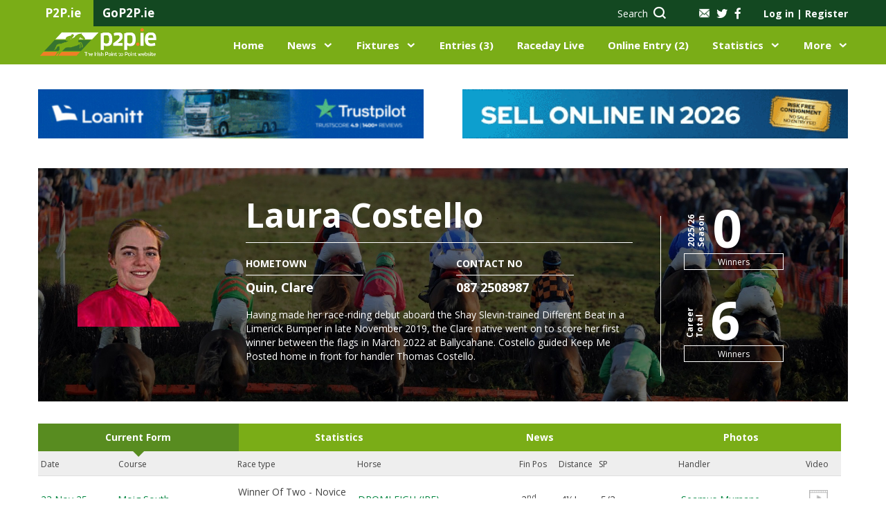

--- FILE ---
content_type: text/html; charset=UTF-8
request_url: https://www.p2p.ie/rider.php?rider_id=1989
body_size: 100755
content:
<!DOCTYPE html>
<html lang="en">
<head>
    <script type="text/javascript">
        var sessionId='ntvovih64gnnnfh9e8gchojm0s';
    </script>
    <meta charset="UTF-8">
    <meta name="viewport" content="width=device-width, initial-scale=1, maximum-scale=1.0, user-scalable=0">
    <title>Irish Point to Point</title>
    
        <link rel="stylesheet" href="css/fontello.css?r=355189966">
    
    <link href="https://assets.juicer.io/embed.css" media="all" rel="stylesheet" type="text/css" />
    <link rel="stylesheet" href="https://cdnjs.cloudflare.com/ajax/libs/bootstrap-datepicker/1.8.0/css/bootstrap-datepicker.standalone.min.css">
    <link rel="stylesheet" href="css/nanoscroller.css">
    <link rel="stylesheet" href="css/jquery.fancybox.min.css">
    <link rel="stylesheet" href="css/owl.carousel.css">
    <link rel="stylesheet" href="css/multi-step-form.css">
    <link rel="stylesheet" href="css/flex-tool.css">
    <link rel="stylesheet" href="css/print.css">
    <link rel="stylesheet" href="style.css?r=1872694695">
    <link rel="stylesheet" href="vv-style.css?r=1294587564">
    
    <link rel="apple-touch-icon" sizes="57x57" href="/images/favicon/apple-icon-57x57.png">
    <link rel="apple-touch-icon" sizes="60x60" href="/images/favicon/apple-icon-60x60.png">
    <link rel="apple-touch-icon" sizes="72x72" href="/images/favicon/apple-icon-72x72.png">
    <link rel="apple-touch-icon" sizes="76x76" href="/images/favicon/apple-icon-76x76.png">
    <link rel="apple-touch-icon" sizes="114x114" href="/images/favicon/apple-icon-114x114.png">
    <link rel="apple-touch-icon" sizes="120x120" href="/images/favicon/apple-icon-120x120.png">
    <link rel="apple-touch-icon" sizes="144x144" href="/images/favicon/apple-icon-144x144.png">
    <link rel="apple-touch-icon" sizes="152x152" href="/images/favicon/apple-icon-152x152.png">
    <link rel="apple-touch-icon" sizes="180x180" href="/images/favicon/apple-icon-180x180.png">
    <link rel="icon" type="image/png" sizes="192x192"  href="/images/favicon/android-icon-192x192.png">
    <link rel="icon" type="image/png" sizes="32x32" href="/images/favicon/favicon-32x32.png">
    <link rel="icon" type="image/png" sizes="96x96" href="/images/favicon/favicon-96x96.png">
    <link rel="icon" type="image/png" sizes="16x16" href="/images/favicon/favicon-16x16.png">
    <link rel="manifest" href="/images/favicon/manifest.json">
    <meta name="msapplication-TileColor" content="#ffffff">
    <meta name="msapplication-TileImage" content="/ms-icon-144x144.png">
    <meta name="theme-color" content="#ffffff">
    <style type = text/css>
        blockquote, q {
            padding-left: 25px;
            border-left: 2px solid #00853f;
            font-weight: 700;
            font-size: 18px;
            line-height: 24px;
        }
    </style>
    <meta name="google-site-verification" content="uMyk51xpXdZEDG2XgPS_szxhFIW0yXR2Y7SqOCVHhdI" />
    <!-- Confirmit Digital Feedback Program -->
    <script id='cf-program-CWFQZg' src='https://digitalfeedback.euro.confirmit.com/api/digitalfeedback/loader?programKey=CWFQZg' async></script>
    <!-- End Confirmit Digital Feedback Program -->
</head>
<div id="cookies-eu-banner" style="display: none;">
    We use cookies on our website to give you the most relevant experience by remembering your preferences for repeat visits. By clicking “I Accept”, you consent to the use of ALL the cookies, and to the recording of useful aggregated and anonymised statistics to help improve the experience for everyone.
    <a href="./content.php?key=Cookie%20Policy" id="cookies-eu-more">Read more</a>
<!--    <button id="cookies-eu-reject">Reject</button>-->
    <button style="margin-left:20px" id="cookies-eu-accept">I Accept</button>
</div>

<script type="text/javascript" src="./scripts/video/swfobject.js"></script>
<script type='text/javascript' src='/scripts/jwnew/jwplayer.js'></script>
<script type='text/javascript' src='/scripts/jwnew/jwplayer.flash.swf'></script>
<script>jwplayer.key="0KR2Jlulk6EknX83pGubcQtS1Ksi2xem5E7DqiOz0Nk=";</script>
<script type="text/javascript" src="./scripts/video/flash_display.js">></script>
<script type="text/javascript" src="./scripts/video/racevideo.js"></script>

<body class="logged-out">

<!--HEADER-->


<header class="main-header">
    <div class="top-bar">
        <div class="container">
            <div class="span-4">
                <div class="tab"><p>P2P.ie</p></div>
                <div class="tab"><p><a href="http://www.gop2p.ie/" title="GoP2P.ie" target="_blank">GoP2P.ie</a></p></div>
            </div>
            <div class="span-8 alignright">

                <div class="search hidden-sm hidden-xs">
                    <a href="#" data-target="search-form"><span class="hidden-sm">Search</span> <i class="icon-icon-search"></i></a>                </div>
                <div class="socials">
                    <a class="mail" href="/content.php?key=Contact%20Us"><img src="../../images/icon-mail.png" alt=""></a>
                    <a href="https://twitter.com/irishp2p/"><i class="icon-icon-twitter-grey"></i></a>
                    <a href="https://www.facebook.com/irishp2p/"><i class="icon-icon-facebook-grey"></i></a>
                </div>

                <!-- ADD 'logged-in' CLASS IN ORDER TO TEST FOR LOGGED USERS -->
                <div id="loginSection" class="account-links logged-out">
                    <a class="popup-open" data-popup="account-popup">Log in <span
                                class="separator">|</span> Register</a>
                    <div id="account-popup">
                        <div class="span-6 login">
                            <p class="col-intro">EXISTING USER?</p>
                            <form name="loginForm" action="" id="login" method="post">
                                <label for="login-email">Email Address*</label>
                                <input type="text" required name="username" id="username" placeholder="Email">
                                <label for="login-password">Password*</label>
                                <input type="password" required name="password" id="password"
                                       placeholder="******">
                                <input type="hidden" name="reloadonlogin" value="Y" />                                <input type="submit" id="dologin" value="Log in">
                                <a href="/password.php" class="forgot-pass">Forgot your password</a>
                            </form>
                        </div>
                        <div class="span-6 register">
                            <p class="col-intro">NEW USER?</p>
                            <p>Join today to access an extensive range of additional point-to-point content and features, exclusive only to P2P.ie members.</p>
                            <a href="/my-info.php" class="button light">Register Now</a>
                        </div>
                    </div>
                    <div id="mbrlogin" class="user">
                        <img src="../../images/icon-person.png" alt="">
                        <div class="user-details">
                            <span class="name">Guest</span>
                            <span class="balance">Balance &#8364;4511.00</span>
                        </div>
                        <ul class="user-pages list-dropdown">
                            <li><a href="/my-info.php">My Account</a></li>
                            <li><a href="/statement.php">Statement</a></li>
                            <li><a href="/members.php">Members Home</a></li>
                            <li><a href="/members/logout.php">Sign Out</a></li>
                        </ul>
                    </div>
                </div>
            </div>
        </div>
    </div>
    <div class="middle-bar">
        <div class="container">
            <div class="span-2 menu-trigger hidden-xl">
                <div class="menu-toggle">
                    <i class="icon-icon-burger-bar"></i>
                    <img class="hide-menu" src="images/icon-x-white.png" alt="">
                </div>
                <div class="mobile-menu">
                    <div class="top alignright"><img class="close-menu" src="images/icon-x-white.png"></div>
                </div>

            </div>
            <div class="span-3 logo">
                <a href="index.php"><img src="images/p2p-logo.png" alt=""></a>
            </div>

            <div class="search span-2 alignright hidden-xl">
                <a href="#" data-target="search-form"><span class="hidden-sm">Search</span> <i class="icon-icon-search"></i></a>            </div>
            <div class="span-9 navigation">
                <ul class="alignright">
                    <li><a href="index.php">Home</a></li>
                    <li class="has-submenu">
                        <a href="/news.php">News</a>
                        <div class="submenu alignleft">
                            <div class="container">
                                <div class="span-9">
                                    <div class="row">
                                        <div class="span-3">
                                            <p class="intro">IN THIS SECTION</p>
                                            <ul>
                                                <li><a href="/news.php?tab=latest-news">Latest News</a></li>
                                                <li><a href="/news.php?tab=features">Features</a></li>
                                                <li><a href="/news.php?tab=pointers-on-track">Pointers On Track</a></li>
                                                <li><a href="/news.php?tab=previews">Previews</a></li>
                                                <li><a href="/news.php?tab=bloodstock">Bloodstock</a></li>
                                                <li><a href="/dailypointers.php">Daily Pointers</a></li>
                                                                                            </ul>
                                            <a href="/news.php" class="button-alt hidden-xl hidden-sm">Go to News</a>
                                        </div>
                                        <div class="span-9 pages-wrp">
                                            <div class="span-12">
                                                <h4>News</h4>
                                                <a href="/news.php" class="view-more">VIEW ALL <i
                                                            class="icon-icon-right-arrow"></i></a>
                                            </div>
                                            
                                            <div class="span-4">
                                                <div class="img-wrp">
                                                    <img src="/showimage.php?tablename=news&amp;idfield=news_id&amp;idvalue=21408&amp;imgfield=photo" alt="">
                                                </div>
                                                <p>Across-the-card double continues strong season for Tector</p>
                                                <a href="/news.php?news_id=21408" class="button-alt">Read more</a>
                                            </div>        
                                            <div class="span-4">
                                                <div class="img-wrp">
                                                    <img src="/showimage.php?tablename=news&amp;idfield=news_id&amp;idvalue=21412&amp;imgfield=photo" alt="">
                                                </div>
                                                <p>Weekend Going Report | 18th January 2026</p>
                                                <a href="/news.php?news_id=21412" class="button-alt">Read more</a>
                                            </div>        
                                            <div class="span-4">
                                                <div class="img-wrp">
                                                    <img src="/showimage.php?tablename=news&amp;idfield=news_id&amp;idvalue=21406&amp;imgfield=photo" alt="">
                                                </div>
                                                <p>Roche marks best season yet with Tinahely winner</p>
                                                <a href="/news.php?news_id=21406" class="button-alt">Read more</a>
                                            </div>                                                </div>
                                    </div>
                                </div>
                                <div class="span-3 menu-banner">
                                                                    </div>
                            </div>
                        </div>
                    </li>
                    <li class="has-submenu">
                        <a href="/fixtures.php">Fixtures</a>
                        <div class="submenu two-col-center alignleft">
                            <div class="container">
                                <div class="span-9">
                                    <div class="row">
                                        <div class="span-3">
                                            <p class="intro">IN THIS SECTION</p>
                                            <ul>
                                                <li><a href="/fixtures.php">View All Fixtures</a></li>
                                                <li><a href="/course-list.php">Courses</a></li>
                                                <li><a href="/content.php?key=Hunter Chases">Hunter Chases</a></li>
                                                <li><a href="/content.php?key=Provisional Summary">Provisional Summary</a></li>
                                                <li><a href="/rider_index.php">Riders</a></li>
                                            </ul>
                                        </div>
                                        <div class="span-9 pages-wrp">
                                            <div class="span-12">
                                                <h4>UPCOMING FIXTURES</h4>
                                                <a href="/fixtures.php" class="view-more">VIEW ALL <i
                                                            class="icon-icon-right-arrow"></i></a>
                                            </div>
                                                                                        
                                            <div class="span-12 upcoming">
                                                <ul>                                                                
                                                    <li class="span-6">
                                                        <div class="left">
                                                            <p>Tyrella</p>
                                                            <span class="date">Sat 24th Jan, 12:30</span>
                                                        </div>
                                                        <div class="right"><a href="/fixture_details.php?fixture_id=5355" class="button-alt xs">Go</a>
                                                        </div>
                                                    </li>                                                    
                                                    <li class="span-6">
                                                        <div class="left">
                                                            <p>Cragmore</p>
                                                            <span class="date">Sun 25th Jan, 12:30</span>
                                                        </div>
                                                        <div class="right"><a href="/fixture_details.php?fixture_id=5353" class="button-alt xs">Go</a>
                                                        </div>
                                                    </li>                                                    
                                                    <li class="span-6">
                                                        <div class="left">
                                                            <p>Dungarvan (2)</p>
                                                            <span class="date">Sun 25th Jan, 12:30</span>
                                                        </div>
                                                        <div class="right"><a href="/fixture_details.php?fixture_id=5354" class="button-alt xs">Go</a>
                                                        </div>
                                                    </li>                                                    
                                                    <li class="span-6">
                                                        <div class="left">
                                                            <p>Thurles- R</p>
                                                            <span class="date">Thu 29th Jan, </span>
                                                        </div>
                                                        <div class="right"><a href="/fixture_details.php?fixture_id=5368" class="button-alt xs">Go</a>
                                                        </div>
                                                    </li>                                                    
                                                    <li class="span-6">
                                                        <div class="left">
                                                            <p>Ballinaboola</p>
                                                            <span class="date">Sun 1st Feb, 13:00</span>
                                                        </div>
                                                        <div class="right"><a href="/fixture_details.php?fixture_id=5350" class="button-alt xs">Go</a>
                                                        </div>
                                                    </li>                                                    
                                                    <li class="span-6">
                                                        <div class="left">
                                                            <p>Ballyvodock</p>
                                                            <span class="date">Sun 1st Feb, 12:30</span>
                                                        </div>
                                                        <div class="right"><a href="/fixture_details.php?fixture_id=5351" class="button-alt xs">Go</a>
                                                        </div>
                                                    </li>                                                    
                                                    <li class="span-6">
                                                        <div class="left">
                                                            <p>Bellharbour</p>
                                                            <span class="date">Sun 1st Feb, 13:00</span>
                                                        </div>
                                                        <div class="right"><a href="/fixture_details.php?fixture_id=5352" class="button-alt xs">Go</a>
                                                        </div>
                                                    </li>                                                    
                                                    <li class="span-6">
                                                        <div class="left">
                                                            <p>Kirkistown</p>
                                                            <span class="date">Sat 7th Feb, 13:00</span>
                                                        </div>
                                                        <div class="right"><a href="/fixture_details.php?fixture_id=5349" class="button-alt xs">Go</a>
                                                        </div>
                                                    </li>                                                </ul>
                                            </div>                                        </div>
                                    </div>
                                </div>
                                <div class="span-3 menu-banner">
                                                                    </div>
                            </div>
                        </div>
                    </li>
                    <li><a href="/entrieslist.php">Entries (3)</a></li>
                    <li><a href="/liveresults.php">
                    Raceday Live</a></li>
                    <li><a href="online-entries.php">Online Entry (2)</a></li>
                    <li class="has-submenu">
                        <a href="/statistics.php">Statistics</a>
                        <div class="submenu two-col-center statistics alignleft">
                            <div class="container">
                                <div class="span-9">
                                    <div class="row">
                                        <div class="span-3">
                                            <p class="intro">IN THIS SECTION</p>
                                            <ul>
                                                <li><a href="/statistics.php">All Statistics</a></li>
                                                <li><a href="/content.php?key=Roll of Honour">Roll of Honour</a></li>
                                                <li><a href="/content.php?key=Hall of Fame">Hall of Fame</a></li>
                                                <li><a href="/content.php?key=History">History</a></li>
                                                <li><a href="/content.php?key=Archive Footage">Archive Footage</a></li>
                                            </ul>
                                        </div>
                                        <div class="span-9 pages-wrp">
                                            <div class="span-12">
                                                <h4>LEADERBOARDS</h4>
                                                <a href="/statistics.php" class="view-more">VIEW ALL <i
                                                            class="icon-icon-right-arrow"></i></a>
                                            </div>
                                                                                    </div>
                                    </div>
                                </div>
                                <div class="span-3 menu-banner">
                                                                    </div>
                            </div>
                        </div>
                    </li>
                    <li class="has-submenu has-xs-submenu">
                        <a href="#">More</a>
                        <div class="xs-submenu">
                            <p class="intro">IN THIS SECTION</p>
                            <ul>
                                <li><a href="/content.php?key=About Us">About</a></li>
                                <li><a href="#">Contacts</a></li>
                                <li><a href="#">Information</a></li>
                                <li><a href="/schooling.php">Schooling Diary</a></li>
                                <li><a href="/classified.php">Classifieds</a></li>
                            </ul>
                        </div>
                    </li>
                </ul>
            </div>
        </div>
    </div>
    </header>
<!--END HEADER-->

<!--SEARCH-BOX-->

<div class="search-box">
    <div class="container">
        <div class="span-12">
            <form action="/horse-list.php" id="search-form" name="search-form" method="get">
                <input type="text" id="topsearchbox" placeholder="Search P2P.ie…" value="" name="tb_horse">
                <input type="hidden" name="tbsearch" value="Y" />
                <select name="searchtype" id="searchtype" onChange="javascript:setSearchType()">
                    <option value="tb_horse">Horse</option>
                    <option value="tb_rider">Rider</option>
                    <option value="tb_sire">Sire</option>
                    <option value="tb_dam">Dam</option>
                    <option value="tb_handler">Handler</option>
                </select>
                <button type="submit"><i class="icon-icon-search"></i></button>
            </form>
        </div>
    </div>
</div>
<!--END SEARCH BOX-->

<!--BANNERS-->
<div class="top-banners">
    <div class="container">
        
<div class="span-6">
<a href="https://www.loanitt.ie/equine-finance/?utm_source=p2p&utm_medium=premiumbanner" title="Loanitt" target="_blank"><img src="/showimage.php?tablename=adverts&amp;idfield=advert_id&amp;idvalue=480&amp;imgfield=advert_image&amp;size=small&amp;nocache=" alt="Loanitt" /></a>
</div>

<div class="span-6">
<a href="https://thoroughbid.co.uk/point2rules-bonus" title="ThoroughBid" target="_blank"><img src="/showimage.php?tablename=adverts&amp;idfield=advert_id&amp;idvalue=483&amp;imgfield=advert_image&amp;size=small&amp;nocache=" alt="ThoroughBid" /></a>
</div>
    </div>
</div>


<div id="results_modal" class="modal align-items-center results_modal">
</div>
<section class="page-body horse-form individual-rider detailed">
    <div class="container main-content">
            <div class="span-12">
            <div class="rider-intro" data-background="images/pages/riderheader.jpg">
                <div class="rider-photo">
                    <img src="/showimage.php?tablename=riders&idfield=rider_id&idvalue=1989&imgfield=photo" alt="">
                </div>
                <div class="rider-info">
                    <div class="rider-name">
                        <h1 class="name">Laura Costello</h1>
                    </div>
                    <div class="middle-info">
                        <div class="col-1-2">
                            <div class="top">
                                <p class="caps">hometown</p>
                            </div>
                            <div class="bottom">
                                <p>Quin, Clare</p>
                            </div>
                        </div>
                        <div class="col-1-2">
                            <div class="top">
                                <p class="caps">CONTACT NO</p>
                            </div>
                            <div class="bottom">
                                <p style="color:white">087 2508987</p>
                            </div>
                        </div>
                    </div>
                    <div class="short-desc">
                        <p>
                            <p>Having made her race-riding debut aboard the Shay Slevin-trained Different Beat in a Limerick Bumper in late November 2019, the Clare native went on to score her first winner between the flags in March 2022 at Ballycahane. Costello guided Keep Me Posted home in front for handler Thomas Costello.</p>                        </p>
                    </div>
                </div>
                <div class="aside">
                    <div class="aside-info">
                        <div class="top">
                            <div class="left">
                                <span>2025/26</span><span>Season</span>
                            </div>
                            <div class="right">
                                0                            </div>
                        </div>
                        <div class="bottom">
                            <span class="winners">
                                Winners
                            </span>
                        </div>
                    </div>
                    <div class="aside-info">
                        <div class="top">
                            <div class="left">
                                <span>Career</span><span>Total</span>
                            </div>
                            <div class="right">
                                6
                            </div>
                        </div>
                        <div class="bottom">
                            <span class="winners">
                                Winners
                            </span>
                        </div>
                    </div>
                </div>
            </div>
        </div>
        
        <div class="form">
            <div class="span-12">
                <div class="h-tabs">
                    <a href="#tab-0" data-target-tab="tab-0" class="tab current">Current Form</a>
                    <a href="#statistics" data-target-tab="statistics" class="tab" id="statsbutton" OnClick="fetchStats( 1989)">Statistics</a>
                    <a href="#news" data-target-tab="news" class="tab">News</a>
                    <a href="#photos" data-target-tab="photos" class="tab">Photos</a>
                </div>
            </div>
            <div class="span-12">
                <div class="tab-content table-h current" id="tab-0">
                    <div class="cntr first">
                        <div class="flex__top">
                            <div class="flex__top__el date">Date</div>
                            <div class="flex__top__el course">Course</div>
                            <div class="flex__top__el race-type">Race type</div>
                            <div class="flex__top__el horse">Horse</div>
                            <div class="flex__top__el fin">Fin Pos</div>
                            <div class="flex__top__el distance">Distance</div>
                            <div class="flex__top__el sp">SP</div>
                            <div class="flex__top__el handler">Handler</div>
                            <div class="flex__top__el rating">
                                <span>Video</span>
                            </div>
                        </div>
                    </div>
                                        <div class="cntr">
                        <div class="flex">
                            <div class="flex__top__left">
                                <div class="flex__el">
                                    <a href="/results.php?fixture_id=5284&race_id=29011">23 Nov 25</a>
                                </div>
                                <div class="flex__el"><a href="/courses.php?name=Moig South">Moig South</a></div>
                            </div>
                            <div class="flex__top__right">
                                <div class="flex__el race-type">Winner Of Two - Novice Riders</div>
                                <div class="flex__el horse"><a href="/horses.php?horse_name=DROMLEIGH (IRE)&year_of_birth=2016">DROMLEIGH <span class="hide-xs">(IRE)</span></a> <span
                                            class="hide-lg"></span></div>
                            </div>
                            <div class="flex__mob__middle">
                                <div class="flex__el fin">2<sup>nd</sup></div>
                                <div class="flex__el distance"><span>4&frac12;L</span></div>
                                <div class="flex__el sp"><span>5/2</span></div>
                            </div>
                            <div class="flex__mob__left__bottom">
                                <div class="flex__el handler"><a href="/handler.php?handler_id=Seamus Murnane">Seamus Murnane</a></div>
                            </div>
                            <div class="flex__mob__bottom">
                                <div class="flex__el">
                                    <span class=" disabled"><a><img style="cursor:pointer;" src="images/grey-play.png" alt="play"></a></span>
                                </div>
                            </div>
                        </div>
                    </div>                             <div class="cntr">
                        <div class="flex">
                            <div class="flex__top__left">
                                <div class="flex__el">
                                    <a href="/results.php?fixture_id=5276&race_id=28962">08 Nov 25</a>
                                </div>
                                <div class="flex__el"><a href="/courses.php?name=Quakerstown">Quakerstown</a></div>
                            </div>
                            <div class="flex__top__right">
                                <div class="flex__el race-type">Ladies Open</div>
                                <div class="flex__el horse"><a href="/horses.php?horse_name=MAGIC TRICKS (FR)&year_of_birth=2016">MAGIC TRICKS <span class="hide-xs">(FR)</span></a> <span
                                            class="hide-lg"></span></div>
                            </div>
                            <div class="flex__mob__middle">
                                <div class="flex__el fin">5<sup>th</sup></div>
                                <div class="flex__el distance"><span>22L</span></div>
                                <div class="flex__el sp"><span>3/1</span></div>
                            </div>
                            <div class="flex__mob__left__bottom">
                                <div class="flex__el handler"><a href="/handler.php?handler_id=Paurick O'Connor">Paurick O'Connor</a></div>
                            </div>
                            <div class="flex__mob__bottom">
                                <div class="flex__el">
                                    <span class=" disabled"><a><img style="cursor:pointer;" src="images/grey-play.png" alt="play"></a></span>
                                </div>
                            </div>
                        </div>
                    </div>                             <div class="cntr">
                        <div class="flex">
                            <div class="flex__top__left">
                                <div class="flex__el">
                                    <a href="/results.php?fixture_id=5276&race_id=28963">08 Nov 25</a>
                                </div>
                                <div class="flex__el"><a href="/courses.php?name=Quakerstown">Quakerstown</a></div>
                            </div>
                            <div class="flex__top__right">
                                <div class="flex__el race-type">6yo+ Geldings Maiden (Nov Rdrs)</div>
                                <div class="flex__el horse"><a href="/horses.php?horse_name=TRACKMAN TOMMY (IRE)&year_of_birth=2018">TRACKMAN TOMMY <span class="hide-xs">(IRE)</span></a> <span
                                            class="hide-lg"></span></div>
                            </div>
                            <div class="flex__mob__middle">
                                <div class="flex__el fin">PU</div>
                                <div class="flex__el distance"><span></span></div>
                                <div class="flex__el sp"><span>4/1</span></div>
                            </div>
                            <div class="flex__mob__left__bottom">
                                <div class="flex__el handler"><a href="/handler.php?handler_id=Tony Kelly">Tony Kelly</a></div>
                            </div>
                            <div class="flex__mob__bottom">
                                <div class="flex__el">
                                    <span class=" disabled"><a><img style="cursor:pointer;" src="images/grey-play.png" alt="play"></a></span>
                                </div>
                            </div>
                        </div>
                    </div>                             <div class="cntr">
                        <div class="flex">
                            <div class="flex__top__left">
                                <div class="flex__el">
                                    <a href="/results.php?fixture_id=5275&race_id=28957">02 Nov 25</a>
                                </div>
                                <div class="flex__el"><a href="/courses.php?name=Rathcannon">Rathcannon</a></div>
                            </div>
                            <div class="flex__top__right">
                                <div class="flex__el race-type">Winner Of Three</div>
                                <div class="flex__el horse"><a href="/horses.php?horse_name=DROMLEIGH (IRE)&year_of_birth=2016">DROMLEIGH <span class="hide-xs">(IRE)</span></a> <span
                                            class="hide-lg"></span></div>
                            </div>
                            <div class="flex__mob__middle">
                                <div class="flex__el fin">3<sup>rd</sup></div>
                                <div class="flex__el distance"><span>6L</span></div>
                                <div class="flex__el sp"><span>5/1</span></div>
                            </div>
                            <div class="flex__mob__left__bottom">
                                <div class="flex__el handler"><a href="/handler.php?handler_id=Seamus Murnane">Seamus Murnane</a></div>
                            </div>
                            <div class="flex__mob__bottom">
                                <div class="flex__el">
                                    <span class=" disabled"><a><img style="cursor:pointer;" src="images/grey-play.png" alt="play"></a></span>
                                </div>
                            </div>
                        </div>
                    </div>                             <div class="cntr">
                        <div class="flex">
                            <div class="flex__top__left">
                                <div class="flex__el">
                                    <a href="/results.php?fixture_id=5170&race_id=28456">25 May 25</a>
                                </div>
                                <div class="flex__el"><a href="/courses.php?name=Ballingarry">Ballingarry</a></div>
                            </div>
                            <div class="flex__top__right">
                                <div class="flex__el race-type">6yo Mares Maiden</div>
                                <div class="flex__el horse"><a href="/horses.php?horse_name=HANDS FREE (IRE)&year_of_birth=2019">HANDS FREE <span class="hide-xs">(IRE)</span></a> <span
                                            class="hide-lg"></span></div>
                            </div>
                            <div class="flex__mob__middle">
                                <div class="flex__el fin">PU</div>
                                <div class="flex__el distance"><span></span></div>
                                <div class="flex__el sp"><span>8/1</span></div>
                            </div>
                            <div class="flex__mob__left__bottom">
                                <div class="flex__el handler"><a href="/handler.php?handler_id=Seamus Murnane">Seamus Murnane</a></div>
                            </div>
                            <div class="flex__mob__bottom">
                                <div class="flex__el">
                                    <span class=" disabled"><a><img style="cursor:pointer;" src="images/grey-play.png" alt="play"></a></span>
                                </div>
                            </div>
                        </div>
                    </div>                             <div class="cntr">
                        <div class="flex">
                            <div class="flex__top__left">
                                <div class="flex__el">
                                    <a href="/results.php?fixture_id=5171&race_id=28466">24 May 25</a>
                                </div>
                                <div class="flex__el"><a href="/courses.php?name=Ballingarry">Ballingarry</a></div>
                            </div>
                            <div class="flex__top__right">
                                <div class="flex__el race-type">Winner Of One - Novice Riders</div>
                                <div class="flex__el horse"><a href="/horses.php?horse_name=DROMLEIGH (IRE)&year_of_birth=2016">DROMLEIGH <span class="hide-xs">(IRE)</span></a> <span
                                            class="hide-lg"></span></div>
                            </div>
                            <div class="flex__mob__middle">
                                <div class="flex__el fin">2<sup>nd</sup></div>
                                <div class="flex__el distance"><span>&frac12;L</span></div>
                                <div class="flex__el sp"><span>4/1</span></div>
                            </div>
                            <div class="flex__mob__left__bottom">
                                <div class="flex__el handler"><a href="/handler.php?handler_id=Seamus Murnane">Seamus Murnane</a></div>
                            </div>
                            <div class="flex__mob__bottom">
                                <div class="flex__el">
                                    <span class=" disabled"><a><img style="cursor:pointer;" src="images/grey-play.png" alt="play"></a></span>
                                </div>
                            </div>
                        </div>
                    </div>                             <div class="cntr">
                        <div class="flex">
                            <div class="flex__top__left">
                                <div class="flex__el">
                                    <a href="/results.php?fixture_id=5179&race_id=28818">11 May 25</a>
                                </div>
                                <div class="flex__el"><a href="/courses.php?name=Loughrea">Loughrea</a></div>
                            </div>
                            <div class="flex__top__right">
                                <div class="flex__el race-type">Open- Novice Riders</div>
                                <div class="flex__el horse"><a href="/horses.php?horse_name=BALKITO (FR)&year_of_birth=2015">BALKITO <span class="hide-xs">(FR)</span></a> <span
                                            class="hide-lg"></span></div>
                            </div>
                            <div class="flex__mob__middle">
                                <div class="flex__el fin">1<sup>st</sup></div>
                                <div class="flex__el distance"><span>nk</span></div>
                                <div class="flex__el sp"><span>8/1</span></div>
                            </div>
                            <div class="flex__mob__left__bottom">
                                <div class="flex__el handler"><a href="/handler.php?handler_id=John F. O'Neill">John F. O'Neill</a></div>
                            </div>
                            <div class="flex__mob__bottom">
                                <div class="flex__el">
                                    <span class=" disabled"><a><img style="cursor:pointer;" src="images/grey-play.png" alt="play"></a></span>
                                </div>
                            </div>
                        </div>
                    </div>                             <div class="cntr">
                        <div class="flex">
                            <div class="flex__top__left">
                                <div class="flex__el">
                                    <a href="/results.php?fixture_id=5250&race_id=28860">29 Apr 25</a>
                                </div>
                                <div class="flex__el"><a href="/courses.php?name=Punchestown- R">Punchestown- R</a></div>
                            </div>
                            <div class="flex__top__right">
                                <div class="flex__el race-type">Ladies Cup</div>
                                <div class="flex__el horse"><a href="/horses.php?horse_name=DROMLEIGH (IRE)&year_of_birth=2016">DROMLEIGH <span class="hide-xs">(IRE)</span></a> <span
                                            class="hide-lg"></span></div>
                            </div>
                            <div class="flex__mob__middle">
                                <div class="flex__el fin">7<sup>th</sup></div>
                                <div class="flex__el distance"><span>23&frac12;L</span></div>
                                <div class="flex__el sp"><span>12/1</span></div>
                            </div>
                            <div class="flex__mob__left__bottom">
                                <div class="flex__el handler"><a href="/handler.php?handler_id=Seamus Murnane">Seamus Murnane</a></div>
                            </div>
                            <div class="flex__mob__bottom">
                                <div class="flex__el">
                                    <span class=" disabled"><a><img style="cursor:pointer;" src="images/grey-play.png" alt="play"></a></span>
                                </div>
                            </div>
                        </div>
                    </div>                             <div class="cntr">
                        <div class="flex">
                            <div class="flex__top__left">
                                <div class="flex__el">
                                    <a href="/results.php?fixture_id=5249&race_id=28856">21 Apr 25</a>
                                </div>
                                <div class="flex__el"><a href="/courses.php?name=Cork- R">Cork- R</a></div>
                            </div>
                            <div class="flex__top__right">
                                <div class="flex__el race-type">Maiden Hunters Chase</div>
                                <div class="flex__el horse"><a href="/horses.php?horse_name=DROMLEIGH (IRE)&year_of_birth=2016">DROMLEIGH <span class="hide-xs">(IRE)</span></a> <span
                                            class="hide-lg"></span></div>
                            </div>
                            <div class="flex__mob__middle">
                                <div class="flex__el fin">4<sup>th</sup></div>
                                <div class="flex__el distance"><span>17&frac12;L</span></div>
                                <div class="flex__el sp"><span>9/1</span></div>
                            </div>
                            <div class="flex__mob__left__bottom">
                                <div class="flex__el handler"><a href="/handler.php?handler_id=Seamus Murnane">Seamus Murnane</a></div>
                            </div>
                            <div class="flex__mob__bottom">
                                <div class="flex__el">
                                    <span class=" disabled"><a><img style="cursor:pointer;" src="images/grey-play.png" alt="play"></a></span>
                                </div>
                            </div>
                        </div>
                    </div>                             <div class="cntr">
                        <div class="flex">
                            <div class="flex__top__left">
                                <div class="flex__el">
                                    <a href="/results.php?fixture_id=5216&race_id=28679">30 Mar 25</a>
                                </div>
                                <div class="flex__el"><a href="/courses.php?name=Liscarroll">Liscarroll</a></div>
                            </div>
                            <div class="flex__top__right">
                                <div class="flex__el race-type">Winner Of One</div>
                                <div class="flex__el horse"><a href="/horses.php?horse_name=BURREN VIEW (IRE)&year_of_birth=2019">BURREN VIEW <span class="hide-xs">(IRE)</span></a> <span
                                            class="hide-lg"></span></div>
                            </div>
                            <div class="flex__mob__middle">
                                <div class="flex__el fin">2<sup>nd</sup></div>
                                <div class="flex__el distance"><span>5&frac12;L</span></div>
                                <div class="flex__el sp"><span>8/1</span></div>
                            </div>
                            <div class="flex__mob__left__bottom">
                                <div class="flex__el handler"><a href="/handler.php?handler_id=Thomas S. Costello">Thomas S. Costello</a></div>
                            </div>
                            <div class="flex__mob__bottom">
                                <div class="flex__el">
                                    <span class=" disabled"><a><img style="cursor:pointer;" src="images/grey-play.png" alt="play"></a></span>
                                </div>
                            </div>
                        </div>
                    </div>                             <div class="cntr">
                        <div class="flex">
                            <div class="flex__top__left">
                                <div class="flex__el">
                                    <a href="/results.php?fixture_id=5211&race_id=28651">23 Mar 25</a>
                                </div>
                                <div class="flex__el"><a href="/courses.php?name=Lisronagh">Lisronagh</a></div>
                            </div>
                            <div class="flex__top__right">
                                <div class="flex__el race-type">5yo+ Unplaced Maiden</div>
                                <div class="flex__el horse"><a href="/horses.php?horse_name=YA BY HEY BY (IRE)&year_of_birth=2018">YA BY HEY BY <span class="hide-xs">(IRE)</span></a> <span
                                            class="hide-lg"></span></div>
                            </div>
                            <div class="flex__mob__middle">
                                <div class="flex__el fin">F</div>
                                <div class="flex__el distance"><span></span></div>
                                <div class="flex__el sp"><span>5/1</span></div>
                            </div>
                            <div class="flex__mob__left__bottom">
                                <div class="flex__el handler"><a href="/handler.php?handler_id=Andrew Slattery">Andrew Slattery</a></div>
                            </div>
                            <div class="flex__mob__bottom">
                                <div class="flex__el">
                                    <span class=" disabled"><a><img style="cursor:pointer;" src="images/grey-play.png" alt="play"></a></span>
                                </div>
                            </div>
                        </div>
                    </div>                             <div class="cntr">
                        <div class="flex">
                            <div class="flex__top__left">
                                <div class="flex__el">
                                    <a href="/results.php?fixture_id=5244&race_id=28849">17 Mar 25</a>
                                </div>
                                <div class="flex__el"><a href="/courses.php?name=Down Royal- R">Down Royal- R</a></div>
                            </div>
                            <div class="flex__top__right">
                                <div class="flex__el race-type">Hunters Chase</div>
                                <div class="flex__el horse"><a href="/horses.php?horse_name=DROMLEIGH (IRE)&year_of_birth=2016">DROMLEIGH <span class="hide-xs">(IRE)</span></a> <span
                                            class="hide-lg"></span></div>
                            </div>
                            <div class="flex__mob__middle">
                                <div class="flex__el fin">4<sup>th</sup></div>
                                <div class="flex__el distance"><span>16L</span></div>
                                <div class="flex__el sp"><span>28/1</span></div>
                            </div>
                            <div class="flex__mob__left__bottom">
                                <div class="flex__el handler"><a href="/handler.php?handler_id=Seamus Murnane">Seamus Murnane</a></div>
                            </div>
                            <div class="flex__mob__bottom">
                                <div class="flex__el">
                                    <span class=" disabled"><a><img style="cursor:pointer;" src="images/grey-play.png" alt="play"></a></span>
                                </div>
                            </div>
                        </div>
                    </div>                             <div class="cntr">
                        <div class="flex">
                            <div class="flex__top__left">
                                <div class="flex__el">
                                    <a href="/results.php?fixture_id=5203&race_id=28602">09 Mar 25</a>
                                </div>
                                <div class="flex__el"><a href="/courses.php?name=Belclare">Belclare</a></div>
                            </div>
                            <div class="flex__top__right">
                                <div class="flex__el race-type">Open</div>
                                <div class="flex__el horse"><a href="/horses.php?horse_name=KEEP ME POSTED (IRE)&year_of_birth=2017">KEEP ME POSTED <span class="hide-xs">(IRE)</span></a> <span
                                            class="hide-lg"></span></div>
                            </div>
                            <div class="flex__mob__middle">
                                <div class="flex__el fin">4<sup>th</sup></div>
                                <div class="flex__el distance"><span>26&frac12;L</span></div>
                                <div class="flex__el sp"><span>5/1</span></div>
                            </div>
                            <div class="flex__mob__left__bottom">
                                <div class="flex__el handler"><a href="/handler.php?handler_id=Thomas S. Costello">Thomas S. Costello</a></div>
                            </div>
                            <div class="flex__mob__bottom">
                                <div class="flex__el">
                                    <span class=" disabled"><a><img style="cursor:pointer;" src="images/grey-play.png" alt="play"></a></span>
                                </div>
                            </div>
                        </div>
                    </div>                             <div class="cntr">
                        <div class="flex">
                            <div class="flex__top__left">
                                <div class="flex__el">
                                    <a href="/results.php?fixture_id=5242&race_id=28844">08 Mar 25</a>
                                </div>
                                <div class="flex__el"><a href="/courses.php?name=Nenagh">Nenagh</a></div>
                            </div>
                            <div class="flex__top__right">
                                <div class="flex__el race-type">Winner Of One</div>
                                <div class="flex__el horse"><a href="/horses.php?horse_name=DROMLEIGH (IRE)&year_of_birth=2016">DROMLEIGH <span class="hide-xs">(IRE)</span></a> <span
                                            class="hide-lg"></span></div>
                            </div>
                            <div class="flex__mob__middle">
                                <div class="flex__el fin">7<sup>th</sup></div>
                                <div class="flex__el distance"><span>10&frac12;L</span></div>
                                <div class="flex__el sp"><span>6/1</span></div>
                            </div>
                            <div class="flex__mob__left__bottom">
                                <div class="flex__el handler"><a href="/handler.php?handler_id=Seamus Murnane">Seamus Murnane</a></div>
                            </div>
                            <div class="flex__mob__bottom">
                                <div class="flex__el">
                                    <span class=" disabled"><a><img style="cursor:pointer;" src="images/grey-play.png" alt="play"></a></span>
                                </div>
                            </div>
                        </div>
                    </div>                             <div class="cntr">
                        <div class="flex">
                            <div class="flex__top__left">
                                <div class="flex__el">
                                    <a href="/results.php?fixture_id=5193&race_id=28542">22 Feb 25</a>
                                </div>
                                <div class="flex__el"><a href="/courses.php?name=Punchestown">Punchestown</a></div>
                            </div>
                            <div class="flex__top__right">
                                <div class="flex__el race-type">Open- Novice Riders</div>
                                <div class="flex__el horse"><a href="/horses.php?horse_name=DROMLEIGH (IRE)&year_of_birth=2016">DROMLEIGH <span class="hide-xs">(IRE)</span></a> <span
                                            class="hide-lg"></span></div>
                            </div>
                            <div class="flex__mob__middle">
                                <div class="flex__el fin">2<sup>nd</sup></div>
                                <div class="flex__el distance"><span>6L</span></div>
                                <div class="flex__el sp"><span>5/2</span></div>
                            </div>
                            <div class="flex__mob__left__bottom">
                                <div class="flex__el handler"><a href="/handler.php?handler_id=Seamus Murnane">Seamus Murnane</a></div>
                            </div>
                            <div class="flex__mob__bottom">
                                <div class="flex__el">
                                    <span class=" disabled"><a><img style="cursor:pointer;" src="images/grey-play.png" alt="play"></a></span>
                                </div>
                            </div>
                        </div>
                    </div>                             <div class="cntr">
                        <div class="flex">
                            <div class="flex__top__left">
                                <div class="flex__el">
                                    <a href="/results.php?fixture_id=5162&race_id=28411">11 Jan 25</a>
                                </div>
                                <div class="flex__el"><a href="/courses.php?name=Ballindenisk">Ballindenisk</a></div>
                            </div>
                            <div class="flex__top__right">
                                <div class="flex__el race-type">6yo+ Geldings Maiden</div>
                                <div class="flex__el horse"><a href="/horses.php?horse_name=BURREN VIEW (IRE)&year_of_birth=2019">BURREN VIEW <span class="hide-xs">(IRE)</span></a> <span
                                            class="hide-lg"></span></div>
                            </div>
                            <div class="flex__mob__middle">
                                <div class="flex__el fin">1<sup>st</sup></div>
                                <div class="flex__el distance"><span>1L</span></div>
                                <div class="flex__el sp"><span>5/1</span></div>
                            </div>
                            <div class="flex__mob__left__bottom">
                                <div class="flex__el handler"><a href="/handler.php?handler_id=Thomas S. Costello">Thomas S. Costello</a></div>
                            </div>
                            <div class="flex__mob__bottom">
                                <div class="flex__el">
                                    <span class=" disabled"><a><img style="cursor:pointer;" src="images/grey-play.png" alt="play"></a></span>
                                </div>
                            </div>
                        </div>
                    </div>                             <div class="cntr">
                        <div class="flex">
                            <div class="flex__top__left">
                                <div class="flex__el">
                                    <a href="/results.php?fixture_id=5151&race_id=28832">29 Dec 24</a>
                                </div>
                                <div class="flex__el"><a href="/courses.php?name=Limerick- R">Limerick- R</a></div>
                            </div>
                            <div class="flex__top__right">
                                <div class="flex__el race-type">Maiden Hunters Chase</div>
                                <div class="flex__el horse"><a href="/horses.php?horse_name=DROMLEIGH (IRE)&year_of_birth=2016">DROMLEIGH <span class="hide-xs">(IRE)</span></a> <span
                                            class="hide-lg"></span></div>
                            </div>
                            <div class="flex__mob__middle">
                                <div class="flex__el fin">12<sup>th</sup></div>
                                <div class="flex__el distance"><span>55L</span></div>
                                <div class="flex__el sp"><span>16/1</span></div>
                            </div>
                            <div class="flex__mob__left__bottom">
                                <div class="flex__el handler"><a href="/handler.php?handler_id=Seamus Murnane">Seamus Murnane</a></div>
                            </div>
                            <div class="flex__mob__bottom">
                                <div class="flex__el">
                                    <span class=" disabled"><a><img style="cursor:pointer;" src="images/grey-play.png" alt="play"></a></span>
                                </div>
                            </div>
                        </div>
                    </div>                             <div class="cntr">
                        <div class="flex">
                            <div class="flex__top__left">
                                <div class="flex__el">
                                    <a href="/results.php?fixture_id=5144&race_id=28341">01 Dec 24</a>
                                </div>
                                <div class="flex__el"><a href="/courses.php?name=Borris House">Borris House</a></div>
                            </div>
                            <div class="flex__top__right">
                                <div class="flex__el race-type">5yo Geldings Maiden</div>
                                <div class="flex__el horse"><a href="/horses.php?horse_name=MR GLOBALIST (IRE)&year_of_birth=2019">MR GLOBALIST <span class="hide-xs">(IRE)</span></a> <span
                                            class="hide-lg"></span></div>
                            </div>
                            <div class="flex__mob__middle">
                                <div class="flex__el fin">UR</div>
                                <div class="flex__el distance"><span></span></div>
                                <div class="flex__el sp"><span>10/1</span></div>
                            </div>
                            <div class="flex__mob__left__bottom">
                                <div class="flex__el handler"><a href="/handler.php?handler_id=S. Slevin">S. Slevin</a></div>
                            </div>
                            <div class="flex__mob__bottom">
                                <div class="flex__el">
                                    <span class=" disabled"><a><img style="cursor:pointer;" src="images/grey-play.png" alt="play"></a></span>
                                </div>
                            </div>
                        </div>
                    </div>                             <div class="cntr">
                        <div class="flex">
                            <div class="flex__top__left">
                                <div class="flex__el">
                                    <a href="/results.php?fixture_id=5143&race_id=28336">24 Nov 24</a>
                                </div>
                                <div class="flex__el"><a href="/courses.php?name=Moig South">Moig South</a></div>
                            </div>
                            <div class="flex__top__right">
                                <div class="flex__el race-type">Ladies Open</div>
                                <div class="flex__el horse"><a href="/horses.php?horse_name=BALKITO (FR)&year_of_birth=2015">BALKITO <span class="hide-xs">(FR)</span></a> <span
                                            class="hide-lg"></span></div>
                            </div>
                            <div class="flex__mob__middle">
                                <div class="flex__el fin">5<sup>th</sup></div>
                                <div class="flex__el distance"><span>27L</span></div>
                                <div class="flex__el sp"><span>12/1</span></div>
                            </div>
                            <div class="flex__mob__left__bottom">
                                <div class="flex__el handler"><a href="/handler.php?handler_id=John F. O'Neill">John F. O'Neill</a></div>
                            </div>
                            <div class="flex__mob__bottom">
                                <div class="flex__el">
                                    <span class=" disabled"><a><img style="cursor:pointer;" src="images/grey-play.png" alt="play"></a></span>
                                </div>
                            </div>
                        </div>
                    </div>                             <div class="cntr">
                        <div class="flex">
                            <div class="flex__top__left">
                                <div class="flex__el">
                                    <a href="/results.php?fixture_id=5143&race_id=28337">24 Nov 24</a>
                                </div>
                                <div class="flex__el"><a href="/courses.php?name=Moig South">Moig South</a></div>
                            </div>
                            <div class="flex__top__right">
                                <div class="flex__el race-type">Winner Of Two - Novice Riders</div>
                                <div class="flex__el horse"><a href="/horses.php?horse_name=DROMLEIGH (IRE)&year_of_birth=2016">DROMLEIGH <span class="hide-xs">(IRE)</span></a> <span
                                            class="hide-lg"></span></div>
                            </div>
                            <div class="flex__mob__middle">
                                <div class="flex__el fin">5<sup>th</sup></div>
                                <div class="flex__el distance"><span>10&frac12;L</span></div>
                                <div class="flex__el sp"><span>3/1F</span></div>
                            </div>
                            <div class="flex__mob__left__bottom">
                                <div class="flex__el handler"><a href="/handler.php?handler_id=Seamus Murnane">Seamus Murnane</a></div>
                            </div>
                            <div class="flex__mob__bottom">
                                <div class="flex__el">
                                    <span class=" disabled"><a><img style="cursor:pointer;" src="images/grey-play.png" alt="play"></a></span>
                                </div>
                            </div>
                        </div>
                    </div>                         </div>

                <div class="tab-content statistics-h" id="statistics">
                    
                    <p style="padding:20px">Stats are generating... Please wait a moment.</p><div style="padding-left:20px"><div class="lds-ellipsis"><div></div><div></div><div></div><div></div></div></div>                    
                </div>
                <div class="tab-content news-h" id="news">
                    <!--ARTICLES-->
                    <div class="latest-news-h">
                        <div class="latest">
                            <div class="row">
                                <div class="news-item-h">
    <div class="img-wrp">
        <a href="/news.php?news_id=19934"><img src="/showimage.php?tablename=news&amp;idfield=news_id&amp;idvalue=19934&amp;imgfield=photo" alt=""></a>
    </div>
    <div class="text-wrp">
        <h4><a href="/news.php?news_id=19934">Next Gen | Laura Costello</a></h4>
        <p><p>It was a weekend to remember for the Costello family as Laura Costello guided the family owned and trained Keep Me Posted to victory at Ballycahane on Sunday.&nbsp;</p></p>
    </div>
</div>                            </div>
                        </div>
                        <!--<div class="load-more">
                            <a href="#">Load More</a>
                        </div>-->
                    </div>
                    <!--    END ARTICLES-->
                </div>
                <div class="tab-content photos-h" id="photos">
                    <!--ARTICLES-->
                    <div class="latest-photos-h">
                        <div class="latest">
                            <div class="row photo-gallery">
                                                <div class="span-4">
                    <a data-fancybox="gallery" href="/showimage.php?tablename=photos&idfield=photo_id&idvalue=91179&imgfield=photo">
                        <img src="/showimage.php?tablename=photos&idfield=photo_id&idvalue=91179&imgfield=photo" alt="">
                        <span class="photo-title">Moig South - DROMLEIGH (IRE)</span>
                    </a>
                </div>                <div class="span-4">
                    <a data-fancybox="gallery" href="/showimage.php?tablename=photos&idfield=photo_id&idvalue=90952&imgfield=photo">
                        <img src="/showimage.php?tablename=photos&idfield=photo_id&idvalue=90952&imgfield=photo" alt="">
                        <span class="photo-title">Quakerstown - MAGIC TRICKS (FR)</span>
                    </a>
                </div>                <div class="span-4">
                    <a data-fancybox="gallery" href="/showimage.php?tablename=photos&idfield=photo_id&idvalue=90361&imgfield=photo">
                        <img src="/showimage.php?tablename=photos&idfield=photo_id&idvalue=90361&imgfield=photo" alt="">
                        <span class="photo-title">Quakerstown - THREE LOUD KNOCKS (IRE)</span>
                    </a>
                </div>                <div class="span-4">
                    <a data-fancybox="gallery" href="/showimage.php?tablename=photos&idfield=photo_id&idvalue=90138&imgfield=photo">
                        <img src="/showimage.php?tablename=photos&idfield=photo_id&idvalue=90138&imgfield=photo" alt="">
                        <span class="photo-title">Moig South - DROMLEIGH (IRE)</span>
                    </a>
                </div>                <div class="span-4">
                    <a data-fancybox="gallery" href="/showimage.php?tablename=photos&idfield=photo_id&idvalue=90130&imgfield=photo">
                        <img src="/showimage.php?tablename=photos&idfield=photo_id&idvalue=90130&imgfield=photo" alt="">
                        <span class="photo-title">Moig South - BALKITO (FR)</span>
                    </a>
                </div>                <div class="span-4">
                    <a data-fancybox="gallery" href="/showimage.php?tablename=photos&idfield=photo_id&idvalue=90029&imgfield=photo">
                        <img src="/showimage.php?tablename=photos&idfield=photo_id&idvalue=90029&imgfield=photo" alt="">
                        <span class="photo-title">Ballindenisk - BURREN VIEW (IRE)</span>
                    </a>
                </div>                <div class="span-4">
                    <a data-fancybox="gallery" href="/showimage.php?tablename=photos&idfield=photo_id&idvalue=89263&imgfield=photo">
                        <img src="/showimage.php?tablename=photos&idfield=photo_id&idvalue=89263&imgfield=photo" alt="">
                        <span class="photo-title">Borris House - MR GLOBALIST (IRE)</span>
                    </a>
                </div>                <div class="span-4">
                    <a data-fancybox="gallery" href="/showimage.php?tablename=photos&idfield=photo_id&idvalue=89109&imgfield=photo">
                        <img src="/showimage.php?tablename=photos&idfield=photo_id&idvalue=89109&imgfield=photo" alt="">
                        <span class="photo-title">Rathcannon - KEEP ME POSTED (IRE)</span>
                    </a>
                </div>                <div class="span-4">
                    <a data-fancybox="gallery" href="/showimage.php?tablename=photos&idfield=photo_id&idvalue=88991&imgfield=photo">
                        <img src="/showimage.php?tablename=photos&idfield=photo_id&idvalue=88991&imgfield=photo" alt="">
                        <span class="photo-title">Tattersalls - SIGHTS UNSEEN (IRE)</span>
                    </a>
                </div>                <div class="span-4">
                    <a data-fancybox="gallery" href="/showimage.php?tablename=photos&idfield=photo_id&idvalue=88313&imgfield=photo">
                        <img src="/showimage.php?tablename=photos&idfield=photo_id&idvalue=88313&imgfield=photo" alt="">
                        <span class="photo-title">Lisronagh - YA BY HEY BY (IRE)</span>
                    </a>
                </div>                <div class="span-4">
                    <a data-fancybox="gallery" href="/showimage.php?tablename=photos&idfield=photo_id&idvalue=88078&imgfield=photo">
                        <img src="/showimage.php?tablename=photos&idfield=photo_id&idvalue=88078&imgfield=photo" alt="">
                        <span class="photo-title">Liscarroll - BURREN VIEW (IRE)</span>
                    </a>
                </div>                <div class="span-4">
                    <a data-fancybox="gallery" href="/showimage.php?tablename=photos&idfield=photo_id&idvalue=86818&imgfield=photo">
                        <img src="/showimage.php?tablename=photos&idfield=photo_id&idvalue=86818&imgfield=photo" alt="">
                        <span class="photo-title">Loughrea - BALKITO (FR)</span>
                    </a>
                </div>                <div class="span-4">
                    <a data-fancybox="gallery" href="/showimage.php?tablename=photos&idfield=photo_id&idvalue=85836&imgfield=photo">
                        <img src="/showimage.php?tablename=photos&idfield=photo_id&idvalue=85836&imgfield=photo" alt="">
                        <span class="photo-title">Tattersalls - AS THE LAD SAYS (IRE)</span>
                    </a>
                </div>                <div class="span-4">
                    <a data-fancybox="gallery" href="/showimage.php?tablename=photos&idfield=photo_id&idvalue=85214&imgfield=photo">
                        <img src="/showimage.php?tablename=photos&idfield=photo_id&idvalue=85214&imgfield=photo" alt="">
                        <span class="photo-title">Ballycrystal - AS THE LAD SAYS (IRE)</span>
                    </a>
                </div>                <div class="span-4">
                    <a data-fancybox="gallery" href="/showimage.php?tablename=photos&idfield=photo_id&idvalue=85106&imgfield=photo">
                        <img src="/showimage.php?tablename=photos&idfield=photo_id&idvalue=85106&imgfield=photo" alt="">
                        <span class="photo-title">Quakerstown - GLENTRUAN (IRE)</span>
                    </a>
                </div>                <div class="span-4">
                    <a data-fancybox="gallery" href="/showimage.php?tablename=photos&idfield=photo_id&idvalue=85046&imgfield=photo">
                        <img src="/showimage.php?tablename=photos&idfield=photo_id&idvalue=85046&imgfield=photo" alt="">
                        <span class="photo-title">Lisronagh - THREE LOUD KNOCKS (IRE)</span>
                    </a>
                </div>                <div class="span-4">
                    <a data-fancybox="gallery" href="/showimage.php?tablename=photos&idfield=photo_id&idvalue=84927&imgfield=photo">
                        <img src="/showimage.php?tablename=photos&idfield=photo_id&idvalue=84927&imgfield=photo" alt="">
                        <span class="photo-title">Ballyragget - AS THE LAD SAYS (IRE)</span>
                    </a>
                </div>                <div class="span-4">
                    <a data-fancybox="gallery" href="/showimage.php?tablename=photos&idfield=photo_id&idvalue=84847&imgfield=photo">
                        <img src="/showimage.php?tablename=photos&idfield=photo_id&idvalue=84847&imgfield=photo" alt="">
                        <span class="photo-title">Belclare - THREE LOUD KNOCKS (IRE)</span>
                    </a>
                </div>                <div class="span-4">
                    <a data-fancybox="gallery" href="/showimage.php?tablename=photos&idfield=photo_id&idvalue=83883&imgfield=photo">
                        <img src="/showimage.php?tablename=photos&idfield=photo_id&idvalue=83883&imgfield=photo" alt="">
                        <span class="photo-title">Turtulla - THREE LOUD KNOCKS (IRE)</span>
                    </a>
                </div>                <div class="span-4">
                    <a data-fancybox="gallery" href="/showimage.php?tablename=photos&idfield=photo_id&idvalue=81547&imgfield=photo">
                        <img src="/showimage.php?tablename=photos&idfield=photo_id&idvalue=81547&imgfield=photo" alt="">
                        <span class="photo-title">Stradbally - ILLEGAL D'AINAY (FR)</span>
                    </a>
                </div>                <div class="span-4">
                    <a data-fancybox="gallery" href="/showimage.php?tablename=photos&idfield=photo_id&idvalue=80241&imgfield=photo">
                        <img src="/showimage.php?tablename=photos&idfield=photo_id&idvalue=80241&imgfield=photo" alt="">
                        <span class="photo-title">Nenagh - BEN VRACKIE (GB)</span>
                    </a>
                </div>                <div class="span-4">
                    <a data-fancybox="gallery" href="/showimage.php?tablename=photos&idfield=photo_id&idvalue=79378&imgfield=photo">
                        <img src="/showimage.php?tablename=photos&idfield=photo_id&idvalue=79378&imgfield=photo" alt="">
                        <span class="photo-title">Quakerstown - FAITH LOVING (FR)</span>
                    </a>
                </div>                <div class="span-4">
                    <a data-fancybox="gallery" href="/showimage.php?tablename=photos&idfield=photo_id&idvalue=77300&imgfield=photo">
                        <img src="/showimage.php?tablename=photos&idfield=photo_id&idvalue=77300&imgfield=photo" alt="">
                        <span class="photo-title">Ballyknock - KEEP ME POSTED (IRE)</span>
                    </a>
                </div>                <div class="span-4">
                    <a data-fancybox="gallery" href="/showimage.php?tablename=photos&idfield=photo_id&idvalue=76900&imgfield=photo">
                        <img src="/showimage.php?tablename=photos&idfield=photo_id&idvalue=76900&imgfield=photo" alt="">
                        <span class="photo-title">Loughrea - FUTURE BENEFITS (IRE)</span>
                    </a>
                </div>                <div class="span-4">
                    <a data-fancybox="gallery" href="/showimage.php?tablename=photos&idfield=photo_id&idvalue=76716&imgfield=photo">
                        <img src="/showimage.php?tablename=photos&idfield=photo_id&idvalue=76716&imgfield=photo" alt="">
                        <span class="photo-title">Belclare - FUTURE BENEFITS (IRE)</span>
                    </a>
                </div>                <div class="span-4">
                    <a data-fancybox="gallery" href="/showimage.php?tablename=photos&idfield=photo_id&idvalue=76387&imgfield=photo">
                        <img src="/showimage.php?tablename=photos&idfield=photo_id&idvalue=76387&imgfield=photo" alt="">
                        <span class="photo-title">Ballycahane - KEEP ME POSTED (IRE)</span>
                    </a>
                </div>                <div class="span-4">
                    <a data-fancybox="gallery" href="/showimage.php?tablename=photos&idfield=photo_id&idvalue=75809&imgfield=photo">
                        <img src="/showimage.php?tablename=photos&idfield=photo_id&idvalue=75809&imgfield=photo" alt="">
                        <span class="photo-title">Bellharbour - ROUNDSTONE (IRE)</span>
                    </a>
                </div>                <div class="span-4">
                    <a data-fancybox="gallery" href="/showimage.php?tablename=photos&idfield=photo_id&idvalue=75727&imgfield=photo">
                        <img src="/showimage.php?tablename=photos&idfield=photo_id&idvalue=75727&imgfield=photo" alt="">
                        <span class="photo-title">Ballyvodock - FUTURE BENEFITS (IRE)</span>
                    </a>
                </div>                <div class="span-4">
                    <a data-fancybox="gallery" href="/showimage.php?tablename=photos&idfield=photo_id&idvalue=75657&imgfield=photo">
                        <img src="/showimage.php?tablename=photos&idfield=photo_id&idvalue=75657&imgfield=photo" alt="">
                        <span class="photo-title">Carrigarostig - KEEP ME POSTED (IRE)</span>
                    </a>
                </div>                <div class="span-4">
                    <a data-fancybox="gallery" href="/showimage.php?tablename=photos&idfield=photo_id&idvalue=74811&imgfield=photo">
                        <img src="/showimage.php?tablename=photos&idfield=photo_id&idvalue=74811&imgfield=photo" alt="">
                        <span class="photo-title">Quakerstown - ROUNDSTONE (IRE)</span>
                    </a>
                </div>                <div class="span-4">
                    <a data-fancybox="gallery" href="/showimage.php?tablename=photos&idfield=photo_id&idvalue=74539&imgfield=photo">
                        <img src="/showimage.php?tablename=photos&idfield=photo_id&idvalue=74539&imgfield=photo" alt="">
                        <span class="photo-title">Rathcannon - ROUNDSTONE (IRE)</span>
                    </a>
                </div>                <div class="span-4">
                    <a data-fancybox="gallery" href="/showimage.php?tablename=photos&idfield=photo_id&idvalue=73587&imgfield=photo">
                        <img src="/showimage.php?tablename=photos&idfield=photo_id&idvalue=73587&imgfield=photo" alt="">
                        <span class="photo-title">Ballingarry - SMALL WORLD (IRE)</span>
                    </a>
                </div>                <div class="span-4">
                    <a data-fancybox="gallery" href="/showimage.php?tablename=photos&idfield=photo_id&idvalue=73585&imgfield=photo">
                        <img src="/showimage.php?tablename=photos&idfield=photo_id&idvalue=73585&imgfield=photo" alt="">
                        <span class="photo-title">Ballingarry - ROUNDSTONE (IRE)</span>
                    </a>
                </div>                <div class="span-4">
                    <a data-fancybox="gallery" href="/showimage.php?tablename=photos&idfield=photo_id&idvalue=73012&imgfield=photo">
                        <img src="/showimage.php?tablename=photos&idfield=photo_id&idvalue=73012&imgfield=photo" alt="">
                        <span class="photo-title">Lisronagh - ROUNDSTONE (IRE)</span>
                    </a>
                </div>                <div class="span-4">
                    <a data-fancybox="gallery" href="/showimage.php?tablename=photos&idfield=photo_id&idvalue=72443&imgfield=photo">
                        <img src="/showimage.php?tablename=photos&idfield=photo_id&idvalue=72443&imgfield=photo" alt="">
                        <span class="photo-title">Tipperary- R - STORM LORENZO (IRE)</span>
                    </a>
                </div>                <div class="span-4">
                    <a data-fancybox="gallery" href="/showimage.php?tablename=photos&idfield=photo_id&idvalue=72313&imgfield=photo">
                        <img src="/showimage.php?tablename=photos&idfield=photo_id&idvalue=72313&imgfield=photo" alt="">
                        <span class="photo-title">Wexford- R - CELESTIAL SKY (IRE)</span>
                    </a>
                </div>                <div class="span-4">
                    <a data-fancybox="gallery" href="/showimage.php?tablename=photos&idfield=photo_id&idvalue=71739&imgfield=photo">
                        <img src="/showimage.php?tablename=photos&idfield=photo_id&idvalue=71739&imgfield=photo" alt="">
                        <span class="photo-title">Ballindenisk - STORM LORENZO (IRE)</span>
                    </a>
                </div>                <div class="span-4">
                    <a data-fancybox="gallery" href="/showimage.php?tablename=photos&idfield=photo_id&idvalue=71290&imgfield=photo">
                        <img src="/showimage.php?tablename=photos&idfield=photo_id&idvalue=71290&imgfield=photo" alt="">
                        <span class="photo-title">Dromahane - BAILY FOX (IRE)</span>
                    </a>
                </div>                <div class="span-4">
                    <a data-fancybox="gallery" href="/showimage.php?tablename=photos&idfield=photo_id&idvalue=71137&imgfield=photo">
                        <img src="/showimage.php?tablename=photos&idfield=photo_id&idvalue=71137&imgfield=photo" alt="">
                        <span class="photo-title">Rathcannon - ROUNDSTONE (IRE)</span>
                    </a>
                </div>                <div class="span-4">
                    <a data-fancybox="gallery" href="/showimage.php?tablename=photos&idfield=photo_id&idvalue=70668&imgfield=photo">
                        <img src="/showimage.php?tablename=photos&idfield=photo_id&idvalue=70668&imgfield=photo" alt="">
                        <span class="photo-title">Loughrea - ROUNDSTONE (IRE)</span>
                    </a>
                </div>                <div class="span-4">
                    <a data-fancybox="gallery" href="/showimage.php?tablename=photos&idfield=photo_id&idvalue=69729&imgfield=photo">
                        <img src="/showimage.php?tablename=photos&idfield=photo_id&idvalue=69729&imgfield=photo" alt="">
                        <span class="photo-title">Kildorrery - ROUNDSTONE (IRE)</span>
                    </a>
                </div>                <div class="span-4">
                    <a data-fancybox="gallery" href="/showimage.php?tablename=photos&idfield=photo_id&idvalue=69557&imgfield=photo">
                        <img src="/showimage.php?tablename=photos&idfield=photo_id&idvalue=69557&imgfield=photo" alt="">
                        <span class="photo-title">Cragmore - ROUNDSTONE (IRE)</span>
                    </a>
                </div>                <div class="span-4">
                    <a data-fancybox="gallery" href="/showimage.php?tablename=photos&idfield=photo_id&idvalue=69440&imgfield=photo">
                        <img src="/showimage.php?tablename=photos&idfield=photo_id&idvalue=69440&imgfield=photo" alt="">
                        <span class="photo-title">Bellharbour - ROUNDSTONE (IRE)</span>
                    </a>
                </div>                <div class="span-4">
                    <a data-fancybox="gallery" href="/showimage.php?tablename=photos&idfield=photo_id&idvalue=68661&imgfield=photo">
                        <img src="/showimage.php?tablename=photos&idfield=photo_id&idvalue=68661&imgfield=photo" alt="">
                        <span class="photo-title">Mainstown - ROUNDSTONE (IRE)</span>
                    </a>
                </div>                        <div class="load-more">
                            <a style="cursor: pointer">Load More</a>
                        </div>                                            </div>
                        </div>
                        <!--<div class="load-more">
                            <a href="#">Load More</a>
                        </div>-->
                    </div>
                    <!--    END ARTICLES-->
                </div>
            </div>
        </div>
        <div class="container single-banner mt-0">
            <div class="span-12 aligncenter">
                            </div>
        </div>

        <div class="span-3 sidebar">
        </div>

    </div>
</section>

<footer class="site-footer">
    <div class="footer-columns">
        <div class="container">
            <div class="span-2">
                <h5 class="column-title">CONTACT DETAILS <i class="icon-icon-down-arrow hidden-xl hidden-sm"></i></h5>
                <div class="list-wrp">
<ul>
<li><a href="/rider_index.php">Qualified Riders</a></li>
<li><a href="/handler-list.php">Handlers</a></li>
<li><a href="/videos.php">Video Providers</a></li>
<li><a href="/content.php?key=Secretaries">P2P Secretaries</a></li>
<li><a href="/content.php?key=Handler Contacts">Handler Contacts</a></li>
</ul>
</div>
            </div>
            <div class="span-2">
                <h5 class="column-title">History <i class="icon-icon-down-arrow hidden-xl hidden-sm"></i></h5>
                <div class="list-wrp">
<ul>
<li><a href="/content.php?key=Archive Footage">Archive Footage</a></li>
<li><a href="/content.php?key=Roll of Honour">Roll of Honour</a></li>
<li><a href="/content.php?key=Hall of Fame">Hall of Fame</a></li>
<li><a href="/content.php?key=History">History</a></li>
<li><a href="/content.php?key=Old Videos">Old Videos</a></li>
</ul>
</div>
            </div>
            <div class="span-2">
                <h5 class="column-title">ADVERTS <i class="icon-icon-down-arrow hidden-xl hidden-sm"></i></h5>
                <div class="list-wrp">
<ul>
<li><a href="/content.php?key=Advertise">Advertise With Us</a></li>
</ul>
</div>
            </div>
            <div class="span-2">
                <h5 class="column-title">INFORMATION <i class="icon-icon-down-arrow hidden-xl hidden-sm"></i></h5>
                <div class="list-wrp">
<ul>
<li><a href="/course-list.php">Courses</a></li>
<li><a href="/content.php?key=Getting Involved">Getting Involved</a></li>
<li><a href="/content.php?key=Hunter Chases">Hunters Chases</a></li>
<li><a href="/content.php?key=P2P Grants">P2P Grants</a></li>
<li><a href="/content.php?key=Provisional Summary">Provisional Summary</a></li>
<li><a href="/content.php?key=p2p Regulation">Regulations</a></li>
<li><a href="/schooling.php">Schooling Diary</a></li>
<li><a href="/content.php?key=Terms Conditions">Terms Conditions</a></li>
</ul>
</div>
            </div>
            <div class="span-2">
                <h5 class="column-title">CONTACT US <i class="icon-icon-down-arrow hidden-xl hidden-sm"></i></h5>
                <div class="list-wrp">
<ul>
<li><a href="/content.php?key=About Us">About Us</a></li>
<li><a href="/content.php?key=Cookie Policy">Cookie Policy</a></li>
<li><a href="/content.php?key=Delivery Policy">Delivery Policy</a></li>
<li><a href="/content.php?key=Privacy Policy">Privacy Policy</a></li>
<li><a href="/content.php?key=Contact Us">Contact Us</a></li>
<li><a href="/content.php?key=P2P Printing">P2P Printing</a></li>
</ul>
</div>
            </div>
            <div class="span-2 socials">
                <ul>
                    <li><a href="https://www.facebook.com/irishp2p"><i class="icon-icon-facebook"></i> <span>Facebook</span></a></li>
                    <!--<li><a href="#"><i class="icon-icon-insta"></i> <span>Instagram</span></a></li>-->
                    <li><a href="https://www.twitter.com/irishp2p"><i class="icon-icon-twitter"></i> <span>Twitter</span></a></li>
                </ul>
            </div>
        </div>
    </div>
</footer>

<div id="register-popup">
    <i class="icon-cancel-1"></i>
    <div class="img-wrp">
        <img src="images/register.png" alt="">
    </div>
    <div class="text-wrp">
        <p class="register-heading">JOIN TODAY</p>
        <p>Membership of P2P.ie provides access to an extensive range of additional point-to-point content and features, exclusive only to P2P.ie members.</p>
        <a href="/my-info.php" class="button light">Register</a>
        <p>Already a member? <a style="z-index:1000" onClick="goToLogin(); event.preventDefault(); event.stopPropagation; event.stopImmediatePropagation();" >Sign in</a></p>
    </div>
</div>
<script>
function goToLogin ()
{
    var loginsection = $('#account-popup');
    var userfield = $('#username');
    loginsection.show();
    userfield.focus();
    loginsection.scrollTop();
}
</script>


<div class="copyright">
    <div class="container">
        <div class="span-8">
            © Irish Point to Point Services Ltd, 2014. All rights reserved. <span class="hidden-xs">Grangeclare West, Kilmeague, Naas, Co
            Kildare</span>
        </div>
        <div class="span-4">
            <a href="/content.php?key=Cookie Policy">Cookie Policy</a> | <a href="/content.php?key=Privacy Policy">Privacy Policy</a>
        </div>
    </div>
</div>
<div id="mobileAd"></div><noscript id="deferred-styles">
    <link rel="stylesheet" type="text/css" href="small.css"/>
</noscript>
<script>
    var loadDeferredStyles = function() {
        var addStylesNode = document.getElementById("deferred-styles");
        var replacement = document.createElement("div");
        replacement.innerHTML = addStylesNode.textContent;
        document.body.appendChild(replacement)
        addStylesNode.parentElement.removeChild(addStylesNode);
    };
    var raf = window.requestAnimationFrame || window.mozRequestAnimationFrame ||
        window.webkitRequestAnimationFrame || window.msRequestAnimationFrame;
    if (raf) raf(function() { window.setTimeout(loadDeferredStyles, 0); });
    else window.addEventListener('load', loadDeferredStyles);
</script>

<script src="js/jquery.js"></script>
<script src="https://maps.googleapis.com/maps/api/js?key=AIzaSyAAV_KJJKonD6AIeEAvPsq2n6eSgNKepl0"></script>
<script type="text/javascript">
    (function ($) {
        function new_map($el) {
            var $markers = $el.find('.marker');

            var args = {
                zoom: 12,
                mapTypeControl: false,
                disableDefaultUI: true,
                mapTypeId: google.maps.MapTypeId.ROADMAP
            };

            var map = new google.maps.Map($el[0], args);
            map.markers = [];

            $markers.each(function () {

                add_marker($(this), map);

            });
            return map;

        }

        function add_marker($marker, map) {
            var marker_mobile_path = ($(window).width() < 767) ? 'images/icon-location-pin-xs.png' : 'images/icon-location-pin.png';
            var latlng = new google.maps.LatLng($marker.attr('data-lat'), $marker.attr('data-lng'));
            var marker = new google.maps.Marker({
                position: latlng,
                map: map,
                icon: marker_mobile_path,
                title: 'spot',
                //url: 'https://maps.google.com/?ie=UTF8&Irish+P2P@' + $marker.attr('data-lat') + ',' + $marker.attr('data-lng'),
                url: 'https://maps.google.com/maps?ll=' + $marker.attr('data-lat') + ',' + $marker.attr('data-lng') + '&z=15',
            });
            map.markers.push(marker);
            google.maps.event.addListener(marker, 'click', function() {
                window.open(marker.url);
            });
            if ($marker.html()) {
                var infowindow = new google.maps.InfoWindow({
                    content: $marker.html()
                });

                google.maps.event.addListener(marker, 'click', function () {
                    infowindow.open(map, marker);
                });
            }
        }

        var map = null;

        $(document).ready(function ($marker) {
            var center_coortinates = $('.marker');
            $('.google-map').each(function () {
                map = new_map($(this));
                map.setCenter(new google.maps.LatLng(center_coortinates.attr('data-center-lat'), center_coortinates.attr('data-center-lng')));
            });

        });

    })(jQuery);
</script>
<script src="https://assets.juicer.io/embed.js" type="text/javascript"></script>
<script src="https://cdnjs.cloudflare.com/ajax/libs/bootstrap-datepicker/1.8.0/js/bootstrap-datepicker.min.js" type="text/javascript"></script>
<script>
    (function ($) {
        $('[data-provide="datepicker"]').datepicker({
            format: "dd-mm-yyyy",
            weekStart: 1,
            todayHighlight: true,
            orientation: "bottom auto",
            autoclose: true
        })
    })(jQuery);
</script>
<script src="js/owl.carousel.min.js"></script>
<script src="js/mousewheel.min.js"></script>
<script src="js/dropkick.min.js"></script>
<script src="js/jquery.fancybox.min.js"></script>
<script src="js/nanoscroller.min.js"></script>
<script src="js/mobile-menu.js"></script>
<script src="js/jquery.validate.js"></script>
<script src="js/multi-step-form.js"></script>
<script src="js/main.js"></script>
<script src="js/vv-main.js"></script>
<script src="js/functionality.js"></script>
<script src="node_modules/cookies-eu-banner/dist/cookies-eu-banner.min.js"></script>
<script>
/*
 *
 * Google Analytics & cookie banner
 *
 */
</script>
<script>
    new CookiesEuBanner(function () {
        // Your code here
        //alert('Your preference has been noted.');
    });
</script>
<!-- Google tag (gtag.js) -->
<script async src=https://www.googletagmanager.com/gtag/js?id=G-8CGTDS6MG5></script>
<script>
    window.dataLayer = window.dataLayer || [];
    function gtag(){
        dataLayer.push(arguments);
    }
    gtag('js', new Date());
    gtag('config', 'G-8CGTDS6MG5');
</script>
<script type="text/javascript" src="./js/rider.js"></script>
</body>

</html>

</body>

</html>

--- FILE ---
content_type: application/javascript
request_url: https://www.p2p.ie/js/rider.js
body_size: 2238
content:
$ = jQuery;

function openRiderVideo ( fixture_id, race_id, division = '')
{
    var modal = $("#results_modal");
    modal.toggleClass("opened");
    document.body.style.overflow = "hidden";
    $.post( "/processors/results.php?getvideo=1&race_id=" + race_id + "&fixture_id=" + fixture_id + "&division=" + division, function( data ) {
    modal.html( data );
    });
}

function close_modal() {
        var modal = $(".results_modal");
        modal.html('');
        modal.toggleClass("opened");
        document.body.style.overflow = "auto";
        $("#player").html("");
}

function fetchStats ( rider_id )
{
    var statstab = $(".statistics-h");
    $.post( "/processors/rider.php?getstats=1&rider_id=" + rider_id, function( data ) {
        statstab.html( data );
    });
    var statsbutton = $("#statsbutton");
    statsbutton.prop( "onclick", null );
}

function filterRiders ( type )
{
    var riders = $(".riders-index .block .rider");
    if ( riders.length && type == "" ) {
        riders.show();
    }
    var novices = $(".riders-index .block .isNovice");
    var claimers = $(".riders-index .block .isClaim");
    var noviceclaimers = $(".riders-index .block .isNoviceClaim");
    if ( novices.length && claimers.length && noviceclaimers.length && type == "novices" ) {
        riders.hide();
        noviceclaimers.hide();
        novices.show();
    }
    if ( novices.length && claimers.length && noviceclaimers.length && type == "claimers" ) {
        riders.hide();
        noviceclaimers.hide
        claimers.show();
    }
    if ( novices.length && claimers.length && noviceclaimers.length && type == "lessthan5" ) {
        riders.hide();
        claimers.hide();
        noviceclaimers.show()
    }
}

$('.riders-index .block .rider-sort .filter').on('change', function (e) {
    var optionSelected = $("option:selected", this);
    var valueSelected = this.value;
    filterRiders ( valueSelected );
});
